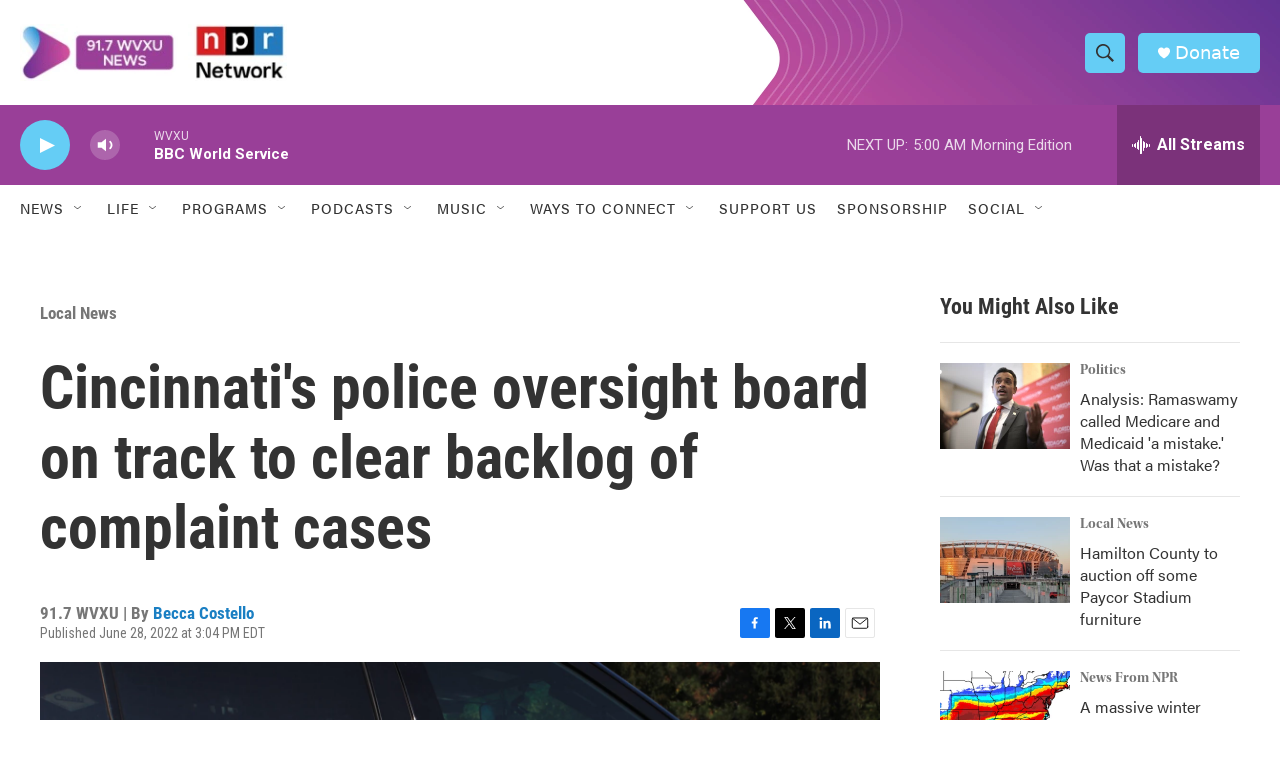

--- FILE ---
content_type: text/html; charset=utf-8
request_url: https://www.google.com/recaptcha/api2/aframe
body_size: 135
content:
<!DOCTYPE HTML><html><head><meta http-equiv="content-type" content="text/html; charset=UTF-8"></head><body><script nonce="tx4h0kLKdHhI-ManK4Hk8g">/** Anti-fraud and anti-abuse applications only. See google.com/recaptcha */ try{var clients={'sodar':'https://pagead2.googlesyndication.com/pagead/sodar?'};window.addEventListener("message",function(a){try{if(a.source===window.parent){var b=JSON.parse(a.data);var c=clients[b['id']];if(c){var d=document.createElement('img');d.src=c+b['params']+'&rc='+(localStorage.getItem("rc::a")?sessionStorage.getItem("rc::b"):"");window.document.body.appendChild(d);sessionStorage.setItem("rc::e",parseInt(sessionStorage.getItem("rc::e")||0)+1);localStorage.setItem("rc::h",'1769151197585');}}}catch(b){}});window.parent.postMessage("_grecaptcha_ready", "*");}catch(b){}</script></body></html>